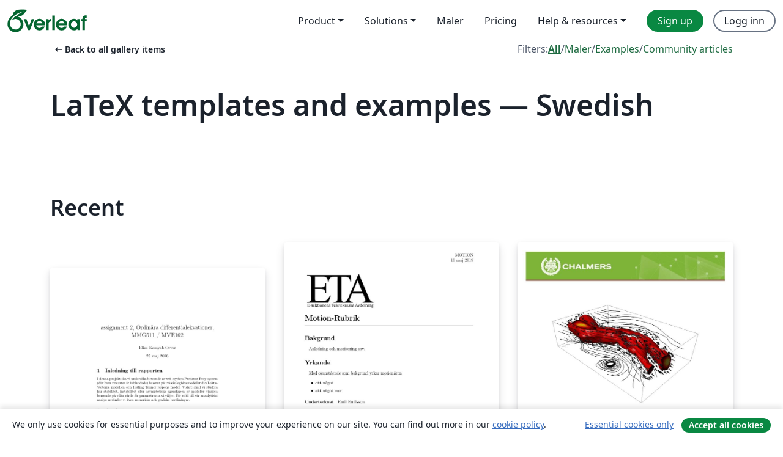

--- FILE ---
content_type: text/html; charset=utf-8
request_url: https://no.overleaf.com/gallery/tagged/swedish/page/2
body_size: 13892
content:
<!DOCTYPE html><html lang="no"><head><title translate="no">Gallery - Templates, Examples and Articles written in LaTeX - Overleaf, Online LaTeX-redigeringsprogram</title><meta name="twitter:title" content="Gallery - Templates, Examples and Articles written in LaTeX"><meta name="og:title" content="Gallery - Templates, Examples and Articles written in LaTeX"><meta name="description" content="Produce beautiful documents starting from our gallery of LaTeX templates for journals, conferences, theses, reports, CVs and much more."><meta itemprop="description" content="Produce beautiful documents starting from our gallery of LaTeX templates for journals, conferences, theses, reports, CVs and much more."><meta itemprop="image" content="https://cdn.overleaf.com/img/ol-brand/overleaf_og_logo.png"><meta name="image" content="https://cdn.overleaf.com/img/ol-brand/overleaf_og_logo.png"><meta itemprop="name" content="Overleaf, the Online LaTeX Editor"><meta name="twitter:card" content="summary"><meta name="twitter:site" content="@overleaf"><meta name="twitter:description" content="An online LaTeX editor that’s easy to use. No installation, real-time collaboration, version control, hundreds of LaTeX templates, and more."><meta name="twitter:image" content="https://cdn.overleaf.com/img/ol-brand/overleaf_og_logo.png"><meta property="fb:app_id" content="400474170024644"><meta property="og:description" content="An online LaTeX editor that’s easy to use. No installation, real-time collaboration, version control, hundreds of LaTeX templates, and more."><meta property="og:image" content="https://cdn.overleaf.com/img/ol-brand/overleaf_og_logo.png"><meta property="og:type" content="website"><meta name="viewport" content="width=device-width, initial-scale=1.0, user-scalable=yes"><link rel="icon" sizes="32x32" href="https://cdn.overleaf.com/favicon-32x32.png"><link rel="icon" sizes="16x16" href="https://cdn.overleaf.com/favicon-16x16.png"><link rel="icon" href="https://cdn.overleaf.com/favicon.svg" type="image/svg+xml"><link rel="apple-touch-icon" href="https://cdn.overleaf.com/apple-touch-icon.png"><link rel="mask-icon" href="https://cdn.overleaf.com/mask-favicon.svg" color="#046530"><link rel="canonical" href="https://no.overleaf.com/gallery/tagged/swedish/page/2"><link rel="manifest" href="https://cdn.overleaf.com/web.sitemanifest"><link rel="stylesheet" href="https://cdn.overleaf.com/stylesheets/main-style-e60ca8e7a5a537531624.css" id="main-stylesheet"><link rel="alternate" href="https://www.overleaf.com/gallery/tagged/swedish/page/2" hreflang="en"><link rel="alternate" href="https://cs.overleaf.com/gallery/tagged/swedish/page/2" hreflang="cs"><link rel="alternate" href="https://es.overleaf.com/gallery/tagged/swedish/page/2" hreflang="es"><link rel="alternate" href="https://pt.overleaf.com/gallery/tagged/swedish/page/2" hreflang="pt"><link rel="alternate" href="https://fr.overleaf.com/gallery/tagged/swedish/page/2" hreflang="fr"><link rel="alternate" href="https://de.overleaf.com/gallery/tagged/swedish/page/2" hreflang="de"><link rel="alternate" href="https://sv.overleaf.com/gallery/tagged/swedish/page/2" hreflang="sv"><link rel="alternate" href="https://tr.overleaf.com/gallery/tagged/swedish/page/2" hreflang="tr"><link rel="alternate" href="https://it.overleaf.com/gallery/tagged/swedish/page/2" hreflang="it"><link rel="alternate" href="https://cn.overleaf.com/gallery/tagged/swedish/page/2" hreflang="zh-CN"><link rel="alternate" href="https://no.overleaf.com/gallery/tagged/swedish/page/2" hreflang="no"><link rel="alternate" href="https://ru.overleaf.com/gallery/tagged/swedish/page/2" hreflang="ru"><link rel="alternate" href="https://da.overleaf.com/gallery/tagged/swedish/page/2" hreflang="da"><link rel="alternate" href="https://ko.overleaf.com/gallery/tagged/swedish/page/2" hreflang="ko"><link rel="alternate" href="https://ja.overleaf.com/gallery/tagged/swedish/page/2" hreflang="ja"><link rel="preload" href="https://cdn.overleaf.com/js/no-json-37fc122b083fb40ca077.js" as="script" nonce="SG0cJXBCZB7fWEiN1A2tkg=="><script type="text/javascript" nonce="SG0cJXBCZB7fWEiN1A2tkg==" id="ga-loader" data-ga-token="UA-112092690-1" data-ga-token-v4="G-RV4YBCCCWJ" data-cookie-domain=".overleaf.com" data-session-analytics-id="7c0e119a-3ccd-4ef7-9d1f-639f903587a0">var gaSettings = document.querySelector('#ga-loader').dataset;
var gaid = gaSettings.gaTokenV4;
var gaToken = gaSettings.gaToken;
var cookieDomain = gaSettings.cookieDomain;
var sessionAnalyticsId = gaSettings.sessionAnalyticsId;
if(gaid) {
    var additionalGaConfig = sessionAnalyticsId ? { 'user_id': sessionAnalyticsId } : {};
    window.dataLayer = window.dataLayer || [];
    function gtag(){
        dataLayer.push(arguments);
    }
    gtag('js', new Date());
    gtag('config', gaid, { 'anonymize_ip': true, ...additionalGaConfig });
}
if (gaToken) {
    window.ga = window.ga || function () {
        (window.ga.q = window.ga.q || []).push(arguments);
    }, window.ga.l = 1 * new Date();
}
var loadGA = window.olLoadGA = function() {
    if (gaid) {
        var s = document.createElement('script');
        s.setAttribute('async', 'async');
        s.setAttribute('src', 'https://www.googletagmanager.com/gtag/js?id=' + gaid);
        document.querySelector('head').append(s);
    } 
    if (gaToken) {
        (function(i,s,o,g,r,a,m){i['GoogleAnalyticsObject']=r;i[r]=i[r]||function(){
        (i[r].q=i[r].q||[]).push(arguments)},i[r].l=1*new Date();a=s.createElement(o),
        m=s.getElementsByTagName(o)[0];a.async=1;a.src=g;m.parentNode.insertBefore(a,m)
        })(window,document,'script','//www.google-analytics.com/analytics.js','ga');
        ga('create', gaToken, cookieDomain.replace(/^\./, ""));
        ga('set', 'anonymizeIp', true);
        if (sessionAnalyticsId) {
            ga('set', 'userId', sessionAnalyticsId);
        }
        ga('send', 'pageview');
    }
};
// Check if consent given (features/cookie-banner)
var oaCookie = document.cookie.split('; ').find(function(cookie) {
    return cookie.startsWith('oa=');
});
if(oaCookie) {
    var oaCookieValue = oaCookie.split('=')[1];
    if(oaCookieValue === '1') {
        loadGA();
    }
}
</script><meta name="ol-csrfToken" content="fZDufud1-eiT-peg50fh5W4KL-AaDtkHG7zA"><meta name="ol-baseAssetPath" content="https://cdn.overleaf.com/"><meta name="ol-mathJaxPath" content="/js/libs/mathjax-3.2.2/es5/tex-svg-full.js"><meta name="ol-dictionariesRoot" content="/js/dictionaries/0.0.3/"><meta name="ol-usersEmail" content=""><meta name="ol-ab" data-type="json" content="{}"><meta name="ol-user_id"><meta name="ol-i18n" data-type="json" content="{&quot;currentLangCode&quot;:&quot;no&quot;}"><meta name="ol-ExposedSettings" data-type="json" content="{&quot;isOverleaf&quot;:true,&quot;appName&quot;:&quot;Overleaf&quot;,&quot;adminEmail&quot;:&quot;support@overleaf.com&quot;,&quot;dropboxAppName&quot;:&quot;Overleaf&quot;,&quot;ieeeBrandId&quot;:15,&quot;hasAffiliationsFeature&quot;:true,&quot;hasSamlFeature&quot;:true,&quot;samlInitPath&quot;:&quot;/saml/ukamf/init&quot;,&quot;hasLinkUrlFeature&quot;:true,&quot;hasLinkedProjectFileFeature&quot;:true,&quot;hasLinkedProjectOutputFileFeature&quot;:true,&quot;siteUrl&quot;:&quot;https://www.overleaf.com&quot;,&quot;emailConfirmationDisabled&quot;:false,&quot;maxEntitiesPerProject&quot;:2000,&quot;maxUploadSize&quot;:52428800,&quot;projectUploadTimeout&quot;:120000,&quot;recaptchaSiteKey&quot;:&quot;6LebiTwUAAAAAMuPyjA4pDA4jxPxPe2K9_ndL74Q&quot;,&quot;recaptchaDisabled&quot;:{&quot;invite&quot;:true,&quot;login&quot;:false,&quot;passwordReset&quot;:false,&quot;register&quot;:false,&quot;addEmail&quot;:false},&quot;textExtensions&quot;:[&quot;tex&quot;,&quot;latex&quot;,&quot;sty&quot;,&quot;cls&quot;,&quot;bst&quot;,&quot;bib&quot;,&quot;bibtex&quot;,&quot;txt&quot;,&quot;tikz&quot;,&quot;mtx&quot;,&quot;rtex&quot;,&quot;md&quot;,&quot;asy&quot;,&quot;lbx&quot;,&quot;bbx&quot;,&quot;cbx&quot;,&quot;m&quot;,&quot;lco&quot;,&quot;dtx&quot;,&quot;ins&quot;,&quot;ist&quot;,&quot;def&quot;,&quot;clo&quot;,&quot;ldf&quot;,&quot;rmd&quot;,&quot;lua&quot;,&quot;gv&quot;,&quot;mf&quot;,&quot;yml&quot;,&quot;yaml&quot;,&quot;lhs&quot;,&quot;mk&quot;,&quot;xmpdata&quot;,&quot;cfg&quot;,&quot;rnw&quot;,&quot;ltx&quot;,&quot;inc&quot;],&quot;editableFilenames&quot;:[&quot;latexmkrc&quot;,&quot;.latexmkrc&quot;,&quot;makefile&quot;,&quot;gnumakefile&quot;],&quot;validRootDocExtensions&quot;:[&quot;tex&quot;,&quot;Rtex&quot;,&quot;ltx&quot;,&quot;Rnw&quot;],&quot;fileIgnorePattern&quot;:&quot;**/{{__MACOSX,.git,.texpadtmp,.R}{,/**},.!(latexmkrc),*.{dvi,aux,log,toc,out,pdfsync,synctex,synctex(busy),fdb_latexmk,fls,nlo,ind,glo,gls,glg,bbl,blg,doc,docx,gz,swp}}&quot;,&quot;sentryAllowedOriginRegex&quot;:&quot;^(https://[a-z]+\\\\.overleaf.com|https://cdn.overleaf.com|https://compiles.overleafusercontent.com)/&quot;,&quot;sentryDsn&quot;:&quot;https://4f0989f11cb54142a5c3d98b421b930a@app.getsentry.com/34706&quot;,&quot;sentryEnvironment&quot;:&quot;production&quot;,&quot;sentryRelease&quot;:&quot;58c5ff47c6053f03dcd54c88d06d022fcb78d626&quot;,&quot;hotjarId&quot;:&quot;5148484&quot;,&quot;hotjarVersion&quot;:&quot;6&quot;,&quot;enableSubscriptions&quot;:true,&quot;gaToken&quot;:&quot;UA-112092690-1&quot;,&quot;gaTokenV4&quot;:&quot;G-RV4YBCCCWJ&quot;,&quot;propensityId&quot;:&quot;propensity-001384&quot;,&quot;cookieDomain&quot;:&quot;.overleaf.com&quot;,&quot;templateLinks&quot;:[{&quot;name&quot;:&quot;Journal articles&quot;,&quot;url&quot;:&quot;/gallery/tagged/academic-journal&quot;,&quot;trackingKey&quot;:&quot;academic-journal&quot;},{&quot;name&quot;:&quot;Books&quot;,&quot;url&quot;:&quot;/gallery/tagged/book&quot;,&quot;trackingKey&quot;:&quot;book&quot;},{&quot;name&quot;:&quot;Formal letters&quot;,&quot;url&quot;:&quot;/gallery/tagged/formal-letter&quot;,&quot;trackingKey&quot;:&quot;formal-letter&quot;},{&quot;name&quot;:&quot;Assignments&quot;,&quot;url&quot;:&quot;/gallery/tagged/homework&quot;,&quot;trackingKey&quot;:&quot;homework-assignment&quot;},{&quot;name&quot;:&quot;Posters&quot;,&quot;url&quot;:&quot;/gallery/tagged/poster&quot;,&quot;trackingKey&quot;:&quot;poster&quot;},{&quot;name&quot;:&quot;Presentations&quot;,&quot;url&quot;:&quot;/gallery/tagged/presentation&quot;,&quot;trackingKey&quot;:&quot;presentation&quot;},{&quot;name&quot;:&quot;Reports&quot;,&quot;url&quot;:&quot;/gallery/tagged/report&quot;,&quot;trackingKey&quot;:&quot;lab-report&quot;},{&quot;name&quot;:&quot;CVs and résumés&quot;,&quot;url&quot;:&quot;/gallery/tagged/cv&quot;,&quot;trackingKey&quot;:&quot;cv&quot;},{&quot;name&quot;:&quot;Theses&quot;,&quot;url&quot;:&quot;/gallery/tagged/thesis&quot;,&quot;trackingKey&quot;:&quot;thesis&quot;},{&quot;name&quot;:&quot;view_all&quot;,&quot;url&quot;:&quot;/latex/templates&quot;,&quot;trackingKey&quot;:&quot;view-all&quot;}],&quot;labsEnabled&quot;:true,&quot;wikiEnabled&quot;:true,&quot;templatesEnabled&quot;:true,&quot;cioWriteKey&quot;:&quot;2530db5896ec00db632a&quot;,&quot;cioSiteId&quot;:&quot;6420c27bb72163938e7d&quot;,&quot;linkedInInsightsPartnerId&quot;:&quot;7472905&quot;}"><meta name="ol-splitTestVariants" data-type="json" content="{&quot;hotjar-marketing&quot;:&quot;default&quot;}"><meta name="ol-splitTestInfo" data-type="json" content="{&quot;hotjar-marketing&quot;:{&quot;phase&quot;:&quot;release&quot;,&quot;badgeInfo&quot;:{&quot;tooltipText&quot;:&quot;&quot;,&quot;url&quot;:&quot;&quot;}}}"><meta name="ol-algolia" data-type="json" content="{&quot;appId&quot;:&quot;SK53GL4JLY&quot;,&quot;apiKey&quot;:&quot;9ac63d917afab223adbd2cd09ad0eb17&quot;,&quot;indexes&quot;:{&quot;wiki&quot;:&quot;learn-wiki&quot;,&quot;gallery&quot;:&quot;gallery-production&quot;}}"><meta name="ol-isManagedAccount" data-type="boolean"><meta name="ol-shouldLoadHotjar" data-type="boolean"><meta name="ol-galleryTagName" data-type="string" content="swedish"></head><body class="website-redesign" data-theme="default"><a class="skip-to-content" href="#main-content">Skip to content</a><nav class="navbar navbar-default navbar-main navbar-expand-lg website-redesign-navbar" aria-label="Primary"><div class="container-fluid navbar-container"><div class="navbar-header"><a class="navbar-brand" href="/" aria-label="Overleaf"><div class="navbar-logo"></div></a></div><button class="navbar-toggler collapsed" id="navbar-toggle-btn" type="button" data-bs-toggle="collapse" data-bs-target="#navbar-main-collapse" aria-controls="navbar-main-collapse" aria-expanded="false" aria-label="Toggle Navigasjon"><span class="material-symbols" aria-hidden="true" translate="no">menu</span></button><div class="navbar-collapse collapse" id="navbar-main-collapse"><ul class="nav navbar-nav navbar-right ms-auto" role="menubar"><!-- loop over header_extras--><li class="dropdown subdued" role="none"><button class="dropdown-toggle" aria-haspopup="true" aria-expanded="false" data-bs-toggle="dropdown" role="menuitem" event-tracking="menu-expand" event-tracking-mb="true" event-tracking-trigger="click" event-segmentation="{&quot;item&quot;:&quot;product&quot;,&quot;location&quot;:&quot;top-menu&quot;}">Product</button><ul class="dropdown-menu dropdown-menu-end" role="menu"><li role="none"><a class="dropdown-item" role="menuitem" href="/about/features-overview" event-tracking="menu-click" event-tracking-mb="true" event-tracking-trigger="click" event-segmentation='{"item":"premium-features","location":"top-menu"}'>Funksjoner</a></li><li role="none"><a class="dropdown-item" role="menuitem" href="/about/ai-features" event-tracking="menu-click" event-tracking-mb="true" event-tracking-trigger="click" event-segmentation='{"item":"ai-features","location":"top-menu"}'>AI</a></li></ul></li><li class="dropdown subdued" role="none"><button class="dropdown-toggle" aria-haspopup="true" aria-expanded="false" data-bs-toggle="dropdown" role="menuitem" event-tracking="menu-expand" event-tracking-mb="true" event-tracking-trigger="click" event-segmentation="{&quot;item&quot;:&quot;solutions&quot;,&quot;location&quot;:&quot;top-menu&quot;}">Solutions</button><ul class="dropdown-menu dropdown-menu-end" role="menu"><li role="none"><a class="dropdown-item" role="menuitem" href="/for/enterprises" event-tracking="menu-click" event-tracking-mb="true" event-tracking-trigger="click" event-segmentation='{"item":"enterprises","location":"top-menu"}'>For business</a></li><li role="none"><a class="dropdown-item" role="menuitem" href="/for/universities" event-tracking="menu-click" event-tracking-mb="true" event-tracking-trigger="click" event-segmentation='{"item":"universities","location":"top-menu"}'>For universities</a></li><li role="none"><a class="dropdown-item" role="menuitem" href="/for/government" event-tracking="menu-click" event-tracking-mb="true" event-tracking-trigger="click" event-segmentation='{"item":"government","location":"top-menu"}'>For government</a></li><li role="none"><a class="dropdown-item" role="menuitem" href="/for/publishers" event-tracking="menu-click" event-tracking-mb="true" event-tracking-trigger="click" event-segmentation='{"item":"publishers","location":"top-menu"}'>For publishers</a></li><li role="none"><a class="dropdown-item" role="menuitem" href="/about/customer-stories" event-tracking="menu-click" event-tracking-mb="true" event-tracking-trigger="click" event-segmentation='{"item":"customer-stories","location":"top-menu"}'>Customer stories</a></li></ul></li><li class="subdued" role="none"><a class="nav-link subdued" role="menuitem" href="/latex/templates" event-tracking="menu-click" event-tracking-mb="true" event-tracking-trigger="click" event-segmentation='{"item":"templates","location":"top-menu"}'>Maler</a></li><li class="subdued" role="none"><a class="nav-link subdued" role="menuitem" href="/user/subscription/plans" event-tracking="menu-click" event-tracking-mb="true" event-tracking-trigger="click" event-segmentation='{"item":"pricing","location":"top-menu"}'>Pricing</a></li><li class="dropdown subdued nav-item-help" role="none"><button class="dropdown-toggle" aria-haspopup="true" aria-expanded="false" data-bs-toggle="dropdown" role="menuitem" event-tracking="menu-expand" event-tracking-mb="true" event-tracking-trigger="click" event-segmentation="{&quot;item&quot;:&quot;help-and-resources&quot;,&quot;location&quot;:&quot;top-menu&quot;}">Help & resources</button><ul class="dropdown-menu dropdown-menu-end" role="menu"><li role="none"><a class="dropdown-item" role="menuitem" href="/learn" event-tracking="menu-click" event-tracking-mb="true" event-tracking-trigger="click" event-segmentation='{"item":"learn","location":"top-menu"}'>Dokumentasjon</a></li><li role="none"><a class="dropdown-item" role="menuitem" href="/for/community/resources" event-tracking="menu-click" event-tracking-mb="true" event-tracking-trigger="click" event-segmentation='{"item":"help-guides","location":"top-menu"}'>Help guides</a></li><li role="none"><a class="dropdown-item" role="menuitem" href="/about/why-latex" event-tracking="menu-click" event-tracking-mb="true" event-tracking-trigger="click" event-segmentation='{"item":"why-latex","location":"top-menu"}'>Why LaTeX?</a></li><li role="none"><a class="dropdown-item" role="menuitem" href="/blog" event-tracking="menu-click" event-tracking-mb="true" event-tracking-trigger="click" event-segmentation='{"item":"blog","location":"top-menu"}'>Blogg</a></li><li role="none"><a class="dropdown-item" role="menuitem" data-ol-open-contact-form-modal="contact-us" data-bs-target="#contactUsModal" href data-bs-toggle="modal" event-tracking="menu-click" event-tracking-mb="true" event-tracking-trigger="click" event-segmentation='{"item":"contact","location":"top-menu"}'><span>Kontakt oss</span></a></li></ul></li><!-- logged out--><!-- register link--><li class="primary" role="none"><a class="nav-link" role="menuitem" href="/register" event-tracking="menu-click" event-tracking-action="clicked" event-tracking-trigger="click" event-tracking-mb="true" event-segmentation='{"page":"/gallery/tagged/swedish/page/2","item":"register","location":"top-menu"}'>Sign up</a></li><!-- login link--><li role="none"><a class="nav-link" role="menuitem" href="/login" event-tracking="menu-click" event-tracking-action="clicked" event-tracking-trigger="click" event-tracking-mb="true" event-segmentation='{"page":"/gallery/tagged/swedish/page/2","item":"login","location":"top-menu"}'>Logg inn</a></li><!-- projects link and account menu--></ul></div></div></nav><main class="gallery gallery-tagged content content-page" id="main-content"><div class="container"><div class="tagged-header-container"><div class="row"><div class="col-xl-6 col-lg-5"><a class="previous-page-link" href="/gallery"><span class="material-symbols material-symbols-rounded" aria-hidden="true" translate="no">arrow_left_alt</span>Back to all gallery items</a></div><div class="col-xl-6 col-lg-7"><div class="gallery-filters"><span>Filters:</span><a class="active" href="/gallery/tagged/swedish">All</a><span aria-hidden="true">/</span><a href="/latex/templates/tagged/swedish">Maler</a><span aria-hidden="true">/</span><a href="/latex/examples/tagged/swedish">Examples</a><span aria-hidden="true">/</span><a href="/articles/tagged/swedish">Community articles</a></div></div><div class="col-md-12"><h1 class="gallery-title">LaTeX templates and examples — Swedish</h1></div></div><div class="row"><div class="col-lg-8"><p class="gallery-summary"></p></div></div></div><div class="row recent-docs"><div class="col-md-12"><h2>Recent</h2></div></div><div class="row gallery-container"><div class="gallery-thumbnail col-12 col-md-6 col-lg-4"><a href="/articles/assignment-2-ordinara-differentialekvationer-mmg511-slash-mve162/hpsvkgdhdgzs" event-tracking-mb="true" event-tracking="gallery-list-item-click" event-tracking-trigger="click" event-segmentation="{&quot;template&quot;:&quot;/articles/assignment-2-ordinara-differentialekvationer-mmg511-slash-mve162/hpsvkgdhdgzs&quot;,&quot;featuredList&quot;:false,&quot;urlSlug&quot;:&quot;assignment-2-ordinara-differentialekvationer-mmg511-slash-mve162&quot;,&quot;type&quot;:&quot;article&quot;}"><div class="thumbnail"><img src="https://writelatex.s3.amazonaws.com/published_ver/5928.jpeg?X-Amz-Expires=14400&amp;X-Amz-Date=20260126T134236Z&amp;X-Amz-Algorithm=AWS4-HMAC-SHA256&amp;X-Amz-Credential=AKIAWJBOALPNFPV7PVH5/20260126/us-east-1/s3/aws4_request&amp;X-Amz-SignedHeaders=host&amp;X-Amz-Signature=07977252a493e17058841bb4f04a3fdf781745a8bd30aebd32cbae11492f516b" alt="assignment 2, Ordinära differentialekvationer, MMG511 / MVE162"></div><span class="gallery-list-item-title"><span class="caption-title">assignment 2, Ordinära differentialekvationer, MMG511 / MVE162</span><span class="badge-container"></span></span></a><div class="caption"><p class="caption-description">Göteborg universitet / Chalmers</p><div class="author-name"><div>Elias Kamyab Orvar</div></div></div></div><div class="gallery-thumbnail col-12 col-md-6 col-lg-4"><a href="/latex/templates/eta-motionsmall/tcxcvjyywvxw" event-tracking-mb="true" event-tracking="gallery-list-item-click" event-tracking-trigger="click" event-segmentation="{&quot;template&quot;:&quot;/latex/templates/eta-motionsmall/tcxcvjyywvxw&quot;,&quot;featuredList&quot;:false,&quot;urlSlug&quot;:&quot;eta-motionsmall&quot;,&quot;type&quot;:&quot;template&quot;}"><div class="thumbnail"><img src="https://writelatex.s3.amazonaws.com/published_ver/10050.jpeg?X-Amz-Expires=14400&amp;X-Amz-Date=20260126T134236Z&amp;X-Amz-Algorithm=AWS4-HMAC-SHA256&amp;X-Amz-Credential=AKIAWJBOALPNFPV7PVH5/20260126/us-east-1/s3/aws4_request&amp;X-Amz-SignedHeaders=host&amp;X-Amz-Signature=3466128148fc26e8f257ef6b94aac7ac4b4621bf8b85a3578d1e5749e6711748" alt="ETA-Motionsmall"></div><span class="gallery-list-item-title"><span class="caption-title">ETA-Motionsmall</span><span class="badge-container"></span></span></a><div class="caption"><p class="caption-description">En mall för motioner och propositioner till ETAs föreningsmöten.

A template for propositions to ETA society meetings.

(Basque version coming soon.)</p><div class="author-name"><div>Erik Almbratt</div></div></div></div><div class="gallery-thumbnail col-12 col-md-6 col-lg-4"><a href="/latex/templates/chalmers-tekniska-hogskola-examensarbete-mall-2023-svenska/wpfxmmptrdsk" event-tracking-mb="true" event-tracking="gallery-list-item-click" event-tracking-trigger="click" event-segmentation="{&quot;template&quot;:&quot;/latex/templates/chalmers-tekniska-hogskola-examensarbete-mall-2023-svenska/wpfxmmptrdsk&quot;,&quot;featuredList&quot;:false,&quot;urlSlug&quot;:&quot;chalmers-tekniska-hogskola-examensarbete-mall-2023-svenska&quot;,&quot;type&quot;:&quot;template&quot;}"><div class="thumbnail"><img src="https://writelatex.s3.amazonaws.com/published_ver/28146.jpeg?X-Amz-Expires=14400&amp;X-Amz-Date=20260126T134236Z&amp;X-Amz-Algorithm=AWS4-HMAC-SHA256&amp;X-Amz-Credential=AKIAWJBOALPNFPV7PVH5/20260126/us-east-1/s3/aws4_request&amp;X-Amz-SignedHeaders=host&amp;X-Amz-Signature=e41bb675371ad7aa73c47fbe409f8d5d0c91be637b46a6a254f750d07bf08f42" alt="Chalmers Tekniska Högskola: Examensarbete Mall 2023 Svenska"></div><span class="gallery-list-item-title"><span class="caption-title">Chalmers Tekniska Högskola: Examensarbete Mall 2023 Svenska</span><span class="badge-container"></span></span></a><div class="caption"><p class="caption-description">A template adapted for works written in swedish.
En modifierad och översatt version av följande mall: https://www.overleaf.com/latex/templates/chalmers-university-of-technology-master-thesis-template-2021/bvnmctrysxzj

Den här LaTeX-mallen är anpassad efter HI-exjobb skrivna på Chalmers Tekniska Högskola. I den finns omslagssidorna, titelsidan, tryckortssidan samt ett exempel på strukturen av det övriga innehållet.

Mallen kan enkelt ändras så att omslagen använder de färger som gäller för exjobb på Master-nivå. Det är även enkelt att justera mallen till att använda den kombinerade loggan för Chalmers och Göteborgs Universitet, vilket är lämpligt för de exjobb som görs på en delad institution, såsom CSE. Den grafik som används för omslagen på kandidatarbeten finns inte redan i mallen, men kan gå att lägga in för hand. Mer information om mallens struktur och inställningar finns att hitta i de två readme-filerna.

Det finns också en motsvarande engelsk mall.</p><div class="author-name"><div>Fredrik Albers, Kyriaki Antoniadou-Plytaria, Magnus Gustaver, David Frisk</div></div></div></div><div class="gallery-thumbnail col-12 col-md-6 col-lg-4"><a href="/latex/templates/mall-labrapport/ffdxcfbchxqn" event-tracking-mb="true" event-tracking="gallery-list-item-click" event-tracking-trigger="click" event-segmentation="{&quot;template&quot;:&quot;/latex/templates/mall-labrapport/ffdxcfbchxqn&quot;,&quot;featuredList&quot;:false,&quot;urlSlug&quot;:&quot;mall-labrapport&quot;,&quot;type&quot;:&quot;template&quot;}"><div class="thumbnail"><img src="https://writelatex.s3.amazonaws.com/published_ver/6856.jpeg?X-Amz-Expires=14400&amp;X-Amz-Date=20260126T134236Z&amp;X-Amz-Algorithm=AWS4-HMAC-SHA256&amp;X-Amz-Credential=AKIAWJBOALPNFPV7PVH5/20260126/us-east-1/s3/aws4_request&amp;X-Amz-SignedHeaders=host&amp;X-Amz-Signature=75e7a4cf12a9561f94664f1ce8089545b67340c4433c2d587b93533df8068f3d" alt="Mall: Labrapport"></div><span class="gallery-list-item-title"><span class="caption-title">Mall: Labrapport</span><span class="badge-container"></span></span></a><div class="caption"><p class="caption-description">Template for labreport</p><div class="author-name"><div>Tomas</div></div></div></div><div class="gallery-thumbnail col-12 col-md-6 col-lg-4"><a href="/latex/templates/assignment-1-2016-ordinara-differentialekvationer-mmg511-slash-mve162/vyjdthgzbhct" event-tracking-mb="true" event-tracking="gallery-list-item-click" event-tracking-trigger="click" event-segmentation="{&quot;template&quot;:&quot;/latex/templates/assignment-1-2016-ordinara-differentialekvationer-mmg511-slash-mve162/vyjdthgzbhct&quot;,&quot;featuredList&quot;:false,&quot;urlSlug&quot;:&quot;assignment-1-2016-ordinara-differentialekvationer-mmg511-slash-mve162&quot;,&quot;type&quot;:&quot;template&quot;}"><div class="thumbnail"><img src="https://writelatex.s3.amazonaws.com/published_ver/6415.jpeg?X-Amz-Expires=14400&amp;X-Amz-Date=20260126T134236Z&amp;X-Amz-Algorithm=AWS4-HMAC-SHA256&amp;X-Amz-Credential=AKIAWJBOALPNFPV7PVH5/20260126/us-east-1/s3/aws4_request&amp;X-Amz-SignedHeaders=host&amp;X-Amz-Signature=2f8d4baba2221e25430f239d6d5d27c3fa0753d9ff21ca9eef11d4ebf49782ef" alt="assignment 1 2016, Ordinära differentialekvationer, MMG511 / MVE162"></div><span class="gallery-list-item-title"><span class="caption-title">assignment 1 2016, Ordinära differentialekvationer, MMG511 / MVE162</span><span class="badge-container"></span></span></a><div class="caption"><p class="caption-description">Chalmers, Göteborg universitet</p><div class="author-name"><div>Elias Kamyab</div></div></div></div><div class="gallery-thumbnail col-12 col-md-6 col-lg-4"><a href="/latex/examples/provmall/gwnxpxknjpdq" event-tracking-mb="true" event-tracking="gallery-list-item-click" event-tracking-trigger="click" event-segmentation="{&quot;template&quot;:&quot;/latex/examples/provmall/gwnxpxknjpdq&quot;,&quot;featuredList&quot;:false,&quot;urlSlug&quot;:&quot;provmall&quot;,&quot;type&quot;:&quot;example&quot;}"><div class="thumbnail"><img src="https://writelatex.s3.amazonaws.com/published_ver/2555.jpeg?X-Amz-Expires=14400&amp;X-Amz-Date=20260126T134236Z&amp;X-Amz-Algorithm=AWS4-HMAC-SHA256&amp;X-Amz-Credential=AKIAWJBOALPNFPV7PVH5/20260126/us-east-1/s3/aws4_request&amp;X-Amz-SignedHeaders=host&amp;X-Amz-Signature=93114847984aabfff13cfb1a724b098aa28a0db93700994a6d6a63dfbe87897d" alt="Provmall"></div><span class="gallery-list-item-title"><span class="caption-title">Provmall</span><span class="badge-container"></span></span></a><div class="caption"><p class="caption-description">Provmall</p><div class="author-name"><div>Mattias Andersson</div></div></div></div><div class="gallery-thumbnail col-12 col-md-6 col-lg-4"><a href="/latex/templates/simple-template-for-uppsala-students/bryvtgdgbtcb" event-tracking-mb="true" event-tracking="gallery-list-item-click" event-tracking-trigger="click" event-segmentation="{&quot;template&quot;:&quot;/latex/templates/simple-template-for-uppsala-students/bryvtgdgbtcb&quot;,&quot;featuredList&quot;:false,&quot;urlSlug&quot;:&quot;simple-template-for-uppsala-students&quot;,&quot;type&quot;:&quot;template&quot;}"><div class="thumbnail"><img src="https://writelatex.s3.amazonaws.com/published_ver/1854.jpeg?X-Amz-Expires=14400&amp;X-Amz-Date=20260126T134236Z&amp;X-Amz-Algorithm=AWS4-HMAC-SHA256&amp;X-Amz-Credential=AKIAWJBOALPNFPV7PVH5/20260126/us-east-1/s3/aws4_request&amp;X-Amz-SignedHeaders=host&amp;X-Amz-Signature=3b06466537995408aad604558ab22e18140460a3c0ce58516a8427e2881a12d1" alt="Simple template for Uppsala students"></div><span class="gallery-list-item-title"><span class="caption-title">Simple template for Uppsala students</span><span class="badge-container"></span></span></a><div class="caption"><p class="caption-description">A simple template in  swedish for my fellow Uppsala students to use, with the uni logo in the top left corner. Cheers!</p><div class="author-name"><div>Bulb</div></div></div></div><div class="gallery-thumbnail col-12 col-md-6 col-lg-4"><a href="/latex/templates/uppsatsframsida-for-sodertorns-hogskola/pvytwvwjjtfx" event-tracking-mb="true" event-tracking="gallery-list-item-click" event-tracking-trigger="click" event-segmentation="{&quot;template&quot;:&quot;/latex/templates/uppsatsframsida-for-sodertorns-hogskola/pvytwvwjjtfx&quot;,&quot;featuredList&quot;:false,&quot;urlSlug&quot;:&quot;uppsatsframsida-for-sodertorns-hogskola&quot;,&quot;type&quot;:&quot;template&quot;}"><div class="thumbnail"><img src="https://writelatex.s3.amazonaws.com/published_ver/1103.jpeg?X-Amz-Expires=14400&amp;X-Amz-Date=20260126T134236Z&amp;X-Amz-Algorithm=AWS4-HMAC-SHA256&amp;X-Amz-Credential=AKIAWJBOALPNFPV7PVH5/20260126/us-east-1/s3/aws4_request&amp;X-Amz-SignedHeaders=host&amp;X-Amz-Signature=ddcbc8389cc4ee5cf1ccbe8b395eb7a14d5c3d4a50f0095d77c9775da4bb6f2b" alt="Uppsatsframsida för Södertörns högskola"></div><span class="gallery-list-item-title"><span class="caption-title">Uppsatsframsida för Södertörns högskola</span><span class="badge-container"></span></span></a><div class="caption"><p class="caption-description">Uppsatsframsida enligt Södertörns högskolas mall (tillgänglig som .doc på http://www.sh.se/p3/ext/content.nsf/aget?openagent&amp;amp;key=publicera_i_diva_1303131888035#!/p3/ext/content.nsf/aget?openagent&amp;amp;key=mallar_1370425508685).

[Template for bachelor's thesis frontpage of Södertörn University]</p><div class="author-name"><div>Aymann Ahmed</div></div></div></div><div class="gallery-thumbnail col-12 col-md-6 col-lg-4"><a href="/latex/templates/rapportmall-ida-liu-linkopings-universitet/yzztbswrqpyp" event-tracking-mb="true" event-tracking="gallery-list-item-click" event-tracking-trigger="click" event-segmentation="{&quot;template&quot;:&quot;/latex/templates/rapportmall-ida-liu-linkopings-universitet/yzztbswrqpyp&quot;,&quot;featuredList&quot;:false,&quot;urlSlug&quot;:&quot;rapportmall-ida-liu-linkopings-universitet&quot;,&quot;type&quot;:&quot;template&quot;}"><div class="thumbnail"><img src="https://writelatex.s3.amazonaws.com/published_ver/9812.jpeg?X-Amz-Expires=14400&amp;X-Amz-Date=20260126T134236Z&amp;X-Amz-Algorithm=AWS4-HMAC-SHA256&amp;X-Amz-Credential=AKIAWJBOALPNFPV7PVH5/20260126/us-east-1/s3/aws4_request&amp;X-Amz-SignedHeaders=host&amp;X-Amz-Signature=ad4dabfc6c372fdd588d379d3057828c0387befa0b04ab7958dc3ae1289d8886" alt="Rapportmall IDA LiU Linköpings universitet"></div><span class="gallery-list-item-title"><span class="caption-title">Rapportmall IDA LiU Linköpings universitet</span><span class="badge-container"></span></span></a><div class="caption"><p class="caption-description">This is a template for project works at IDA in Linköping University. Simple and plain, but it works.</p><div class="author-name"><div>Ping Yan</div></div></div></div></div><nav role="navigation" aria-label="Pagination Navigation"><ul class="pagination"><li><a aria-label="Go to first page" href="/gallery/tagged/swedish"><span aria-hidden="true">&lt;&lt;</span>
First</a></li><li><a aria-label="Go to previous page" href="/gallery/tagged/swedish/page/1" rel="prev"><span aria-hidden="true">&lt;</span>
Prev</a></li><li><a aria-label="Go to page 1" href="/gallery/tagged/swedish/page/1">1</a></li><li class="active"><span aria-label="Current Page, Page 2" aria-current="true">2</span></li><li><a aria-label="Go to page 3" href="/gallery/tagged/swedish/page/3">3</a></li><li><a aria-label="Go to page 4" href="/gallery/tagged/swedish/page/4">4</a></li><li><a aria-label="Go to next page" href="/gallery/tagged/swedish/page/3" rel="next">Next
<span aria-hidden="true">&gt;</span></a></li><li><a aria-label="Go to last page" href="/gallery/tagged/swedish/page/4">Last
<span aria-hidden="true">&gt;&gt;</span></a></li></ul></nav><div class="row related-tags-header"><div class="col"><h2>Related Tags</h2></div></div><div class="row"><div class="col"><ul class="related-tags badge-link-list" id="related-tags"><li><a class="badge-link badge-link-light col-auto" href="/gallery/tagged/international-languages"><span class="badge text-dark bg-light"><span class="badge-content" data-bs-title="International Languages" data-badge-tooltip data-bs-placement="bottom">International Languages</span></span></a></li><li><a class="badge-link badge-link-light col-auto" href="/gallery/tagged/math"><span class="badge text-dark bg-light"><span class="badge-content" data-bs-title="Math" data-badge-tooltip data-bs-placement="bottom">Math</span></span></a></li><li><a class="badge-link badge-link-light col-auto" href="/gallery/tagged/university"><span class="badge text-dark bg-light"><span class="badge-content" data-bs-title="University" data-badge-tooltip data-bs-placement="bottom">University</span></span></a></li><li><a class="badge-link badge-link-light col-auto" href="/gallery/tagged/exam"><span class="badge text-dark bg-light"><span class="badge-content" data-bs-title="Exam" data-badge-tooltip data-bs-placement="bottom">Exam</span></span></a></li><li><a class="badge-link badge-link-light col-auto" href="/gallery/tagged/cv"><span class="badge text-dark bg-light"><span class="badge-content" data-bs-title="CVs and résumés" data-badge-tooltip data-bs-placement="bottom">CVs and résumés</span></span></a></li><li><a class="badge-link badge-link-light col-auto" href="/gallery/tagged/formal-letter"><span class="badge text-dark bg-light"><span class="badge-content" data-bs-title="Formal letters" data-badge-tooltip data-bs-placement="bottom">Formal letters</span></span></a></li><li><a class="badge-link badge-link-light col-auto" href="/gallery/tagged/homework"><span class="badge text-dark bg-light"><span class="badge-content" data-bs-title="Assignments" data-badge-tooltip data-bs-placement="bottom">Assignments</span></span></a></li><li><a class="badge-link badge-link-light col-auto" href="/gallery/tagged/xelatex"><span class="badge text-dark bg-light"><span class="badge-content" data-bs-title="XeLaTeX" data-badge-tooltip data-bs-placement="bottom">XeLaTeX</span></span></a></li><li><a class="badge-link badge-link-light col-auto" href="/gallery/tagged/thesis"><span class="badge text-dark bg-light"><span class="badge-content" data-bs-title="Theses" data-badge-tooltip data-bs-placement="bottom">Theses</span></span></a></li><li><a class="badge-link badge-link-light col-auto" href="/gallery/tagged/report"><span class="badge text-dark bg-light"><span class="badge-content" data-bs-title="Reports" data-badge-tooltip data-bs-placement="bottom">Reports</span></span></a></li><li><a class="badge-link badge-link-light col-auto" href="/gallery/tagged/chemistry"><span class="badge text-dark bg-light"><span class="badge-content" data-bs-title="Chemistry" data-badge-tooltip data-bs-placement="bottom">Chemistry</span></span></a></li><li><a class="badge-link badge-link-light col-auto" href="/gallery/tagged/uppsala"><span class="badge text-dark bg-light"><span class="badge-content" data-bs-title="Uppsala University" data-badge-tooltip data-bs-placement="bottom">Uppsala University</span></span></a></li><li><a class="badge-link badge-link-light col-auto" href="/gallery/tagged/meeting-minutes"><span class="badge text-dark bg-light"><span class="badge-content" data-bs-title="Meeting Minutes" data-badge-tooltip data-bs-placement="bottom">Meeting Minutes</span></span></a></li><li><a class="badge-link badge-link-light col-auto" href="/gallery/tagged/kth"><span class="badge text-dark bg-light"><span class="badge-content" data-bs-title="KTH Royal Institute of Technology" data-badge-tooltip data-bs-placement="bottom">KTH Royal Institute of Technology</span></span></a></li><li><a class="badge-link badge-link-light col-auto" href="/gallery/tagged/lund"><span class="badge text-dark bg-light"><span class="badge-content" data-bs-title="Lund University" data-badge-tooltip data-bs-placement="bottom">Lund University</span></span></a></li><li><a class="badge-link badge-link-light col-auto" href="/gallery/tagged/liu"><span class="badge text-dark bg-light"><span class="badge-content" data-bs-title="Linköpings Universitet" data-badge-tooltip data-bs-placement="bottom">Linköpings Universitet</span></span></a></li><li><a class="badge-link badge-link-light col-auto" href="/gallery/tagged/ltu"><span class="badge text-dark bg-light"><span class="badge-content" data-bs-title="Luleå University of Technology" data-badge-tooltip data-bs-placement="bottom">Luleå University of Technology</span></span></a></li><li><a class="badge-link badge-link-light col-auto" href="/gallery/tagged/chalmers"><span class="badge text-dark bg-light"><span class="badge-content" data-bs-title="Chalmers University of Technology" data-badge-tooltip data-bs-placement="bottom">Chalmers University of Technology</span></span></a></li><li><a class="badge-link badge-link-light col-auto" href="/gallery/tagged/memo"><span class="badge text-dark bg-light"><span class="badge-content" data-bs-title="Memo" data-badge-tooltip data-bs-placement="bottom">Memo</span></span></a></li><li><a class="badge-link badge-link-light col-auto" href="/gallery/tagged/miun"><span class="badge text-dark bg-light"><span class="badge-content" data-bs-title="Mid Sweden University" data-badge-tooltip data-bs-placement="bottom">Mid Sweden University</span></span></a></li><li><a class="badge-link badge-link-light col-auto" href="/gallery/tagged/mdh"><span class="badge text-dark bg-light"><span class="badge-content" data-bs-title="Mälardalen University" data-badge-tooltip data-bs-placement="bottom">Mälardalen University</span></span></a></li></ul></div></div><div class="row show-more-tags d-none" id="more-tags-container"><div class="col-auto"><button class="btn btn-sm btn-secondary" id="more-tags" aria-controls="related-tags">Show more</button></div></div><div class="row"><div class="col-12"><div class="begin-now-card"><div class="card card-pattern"><div class="card-body"><p class="dm-mono"><span class="font-size-display-xs"><span class="text-purple-bright">\begin</span><wbr><span class="text-green-bright">{</span><span>now</span><span class="text-green-bright">}</span></span></p><p>Discover why over 25 million people worldwide trust Overleaf with their work.</p><p class="card-links"><a class="btn btn-primary card-link" href="/register">Sign up for free</a><a class="btn card-link btn-secondary" href="/user/subscription/plans">Explore all plans</a></p></div></div></div></div></div></div></main><footer class="fat-footer hidden-print website-redesign-fat-footer"><div class="fat-footer-container"><div class="fat-footer-sections"><div class="footer-section" id="footer-brand"><a class="footer-brand" href="/" aria-label="Overleaf"></a></div><div class="footer-section"><h2 class="footer-section-heading">Om</h2><ul class="list-unstyled"><li><a href="/about">About us</a></li><li><a href="https://digitalscience.pinpointhq.com/">Careers</a></li><li><a href="/blog">Blogg</a></li></ul></div><div class="footer-section"><h2 class="footer-section-heading">Solutions</h2><ul class="list-unstyled"><li><a href="/for/enterprises">For business</a></li><li><a href="/for/universities">For universities</a></li><li><a href="/for/government">For government</a></li><li><a href="/for/publishers">For publishers</a></li><li><a href="/about/customer-stories">Customer stories</a></li></ul></div><div class="footer-section"><h2 class="footer-section-heading">Learn</h2><ul class="list-unstyled"><li><a href="/learn/latex/Learn_LaTeX_in_30_minutes">Learn LaTeX in 30 minutes</a></li><li><a href="/latex/templates">Maler</a></li><li><a href="/events/webinars">Webinars</a></li><li><a href="/learn/latex/Tutorials">Tutorials</a></li><li><a href="/learn/latex/Inserting_Images">How to insert images</a></li><li><a href="/learn/latex/Tables">How to create tables</a></li></ul></div><div class="footer-section"><h2 class="footer-section-heading">Pricing</h2><ul class="list-unstyled"><li><a href="/user/subscription/plans?itm_referrer=footer-for-indv">For individuals</a></li><li><a href="/user/subscription/plans?plan=group&amp;itm_referrer=footer-for-groups">For groups and organizations</a></li><li><a href="/user/subscription/plans?itm_referrer=footer-for-students#student-annual">For students</a></li></ul></div><div class="footer-section"><h2 class="footer-section-heading">Get involved</h2><ul class="list-unstyled"><li><a href="https://forms.gle/67PSpN1bLnjGCmPQ9">Let us know what you think</a></li></ul></div><div class="footer-section"><h2 class="footer-section-heading">Hjelp</h2><ul class="list-unstyled"><li><a href="/learn">Dokumentasjon </a></li><li><a href="/contact">Contact us </a></li><li><a href="https://status.overleaf.com/">Website status</a></li></ul></div></div><div class="fat-footer-base"><div class="fat-footer-base-section fat-footer-base-meta"><div class="fat-footer-base-item"><div class="fat-footer-base-copyright">© 2026 Overleaf</div><a href="/legal">Privacy and Terms</a><a href="https://www.digital-science.com/security-certifications/">Compliance</a></div><ul class="fat-footer-base-item list-unstyled fat-footer-base-language"><li class="dropdown dropup subdued language-picker" dropdown><button class="btn btn-link btn-inline-link" id="language-picker-toggle" dropdown-toggle data-ol-lang-selector-tooltip data-bs-toggle="dropdown" aria-haspopup="true" aria-expanded="false" aria-label="Select Språk" tooltip="Språk" title="Språk"><span class="material-symbols" aria-hidden="true" translate="no">translate</span>&nbsp;<span class="language-picker-text">Norsk</span></button><ul class="dropdown-menu dropdown-menu-sm-width" role="menu" aria-labelledby="language-picker-toggle"><li class="dropdown-header">Språk</li><li class="lng-option"><a class="menu-indent dropdown-item" href="https://www.overleaf.com/gallery/tagged/swedish/page/2" role="menuitem" aria-selected="false">English</a></li><li class="lng-option"><a class="menu-indent dropdown-item" href="https://cs.overleaf.com/gallery/tagged/swedish/page/2" role="menuitem" aria-selected="false">Čeština</a></li><li class="lng-option"><a class="menu-indent dropdown-item" href="https://es.overleaf.com/gallery/tagged/swedish/page/2" role="menuitem" aria-selected="false">Español</a></li><li class="lng-option"><a class="menu-indent dropdown-item" href="https://pt.overleaf.com/gallery/tagged/swedish/page/2" role="menuitem" aria-selected="false">Português</a></li><li class="lng-option"><a class="menu-indent dropdown-item" href="https://fr.overleaf.com/gallery/tagged/swedish/page/2" role="menuitem" aria-selected="false">Français</a></li><li class="lng-option"><a class="menu-indent dropdown-item" href="https://de.overleaf.com/gallery/tagged/swedish/page/2" role="menuitem" aria-selected="false">Deutsch</a></li><li class="lng-option"><a class="menu-indent dropdown-item" href="https://sv.overleaf.com/gallery/tagged/swedish/page/2" role="menuitem" aria-selected="false">Svenska</a></li><li class="lng-option"><a class="menu-indent dropdown-item" href="https://tr.overleaf.com/gallery/tagged/swedish/page/2" role="menuitem" aria-selected="false">Türkçe</a></li><li class="lng-option"><a class="menu-indent dropdown-item" href="https://it.overleaf.com/gallery/tagged/swedish/page/2" role="menuitem" aria-selected="false">Italiano</a></li><li class="lng-option"><a class="menu-indent dropdown-item" href="https://cn.overleaf.com/gallery/tagged/swedish/page/2" role="menuitem" aria-selected="false">简体中文</a></li><li class="lng-option"><a class="menu-indent dropdown-item active" href="https://no.overleaf.com/gallery/tagged/swedish/page/2" role="menuitem" aria-selected="true">Norsk<span class="material-symbols dropdown-item-trailing-icon" aria-hidden="true" translate="no">check</span></a></li><li class="lng-option"><a class="menu-indent dropdown-item" href="https://ru.overleaf.com/gallery/tagged/swedish/page/2" role="menuitem" aria-selected="false">Русский</a></li><li class="lng-option"><a class="menu-indent dropdown-item" href="https://da.overleaf.com/gallery/tagged/swedish/page/2" role="menuitem" aria-selected="false">Dansk</a></li><li class="lng-option"><a class="menu-indent dropdown-item" href="https://ko.overleaf.com/gallery/tagged/swedish/page/2" role="menuitem" aria-selected="false">한국어</a></li><li class="lng-option"><a class="menu-indent dropdown-item" href="https://ja.overleaf.com/gallery/tagged/swedish/page/2" role="menuitem" aria-selected="false">日本語</a></li></ul></li></ul></div><div class="fat-footer-base-section fat-footer-base-social"><div class="fat-footer-base-item"><a class="fat-footer-social x-logo" href="https://x.com/overleaf"><svg xmlns="http://www.w3.org/2000/svg" viewBox="0 0 1200 1227" height="25"><path d="M714.163 519.284L1160.89 0H1055.03L667.137 450.887L357.328 0H0L468.492 681.821L0 1226.37H105.866L515.491 750.218L842.672 1226.37H1200L714.137 519.284H714.163ZM569.165 687.828L521.697 619.934L144.011 79.6944H306.615L611.412 515.685L658.88 583.579L1055.08 1150.3H892.476L569.165 687.854V687.828Z"></path></svg><span class="visually-hidden">Overleaf on X</span></a><a class="fat-footer-social facebook-logo" href="https://www.facebook.com/overleaf.editor"><svg xmlns="http://www.w3.org/2000/svg" viewBox="0 0 666.66668 666.66717" height="25"><defs><clipPath id="a" clipPathUnits="userSpaceOnUse"><path d="M0 700h700V0H0Z"></path></clipPath></defs><g clip-path="url(#a)" transform="matrix(1.33333 0 0 -1.33333 -133.333 800)"><path class="background" d="M0 0c0 138.071-111.929 250-250 250S-500 138.071-500 0c0-117.245 80.715-215.622 189.606-242.638v166.242h-51.552V0h51.552v32.919c0 85.092 38.508 124.532 122.048 124.532 15.838 0 43.167-3.105 54.347-6.211V81.986c-5.901.621-16.149.932-28.882.932-40.993 0-56.832-15.528-56.832-55.9V0h81.659l-14.028-76.396h-67.631v-171.773C-95.927-233.218 0-127.818 0 0" fill="#0866ff" transform="translate(600 350)"></path><path class="text" d="m0 0 14.029 76.396H-67.63v27.019c0 40.372 15.838 55.899 56.831 55.899 12.733 0 22.981-.31 28.882-.931v69.253c-11.18 3.106-38.509 6.212-54.347 6.212-83.539 0-122.048-39.441-122.048-124.533V76.396h-51.552V0h51.552v-166.242a250.559 250.559 0 0 1 60.394-7.362c10.254 0 20.358.632 30.288 1.831V0Z" fill="#fff" transform="translate(447.918 273.604)"></path></g></svg><span class="visually-hidden">Overleaf on Facebook</span></a><a class="fat-footer-social linkedin-logo" href="https://www.linkedin.com/company/writelatex-limited"><svg xmlns="http://www.w3.org/2000/svg" viewBox="0 0 72 72" height="25"><g fill="none" fill-rule="evenodd"><path class="background" fill="#2867b2" d="M8 72h56a8 8 0 0 0 8-8V8a8 8 0 0 0-8-8H8a8 8 0 0 0-8 8v56a8 8 0 0 0 8 8"></path><path class="text" fill="#FFF" d="M62 62H51.316V43.802c0-4.99-1.896-7.777-5.845-7.777-4.296 0-6.54 2.901-6.54 7.777V62H28.632V27.333H38.93v4.67s3.096-5.729 10.453-5.729c7.353 0 12.617 4.49 12.617 13.777zM16.35 22.794c-3.508 0-6.35-2.864-6.35-6.397C10 12.864 12.842 10 16.35 10c3.507 0 6.347 2.864 6.347 6.397 0 3.533-2.84 6.397-6.348 6.397ZM11.032 62h10.736V27.333H11.033V62"></path></g></svg><span class="visually-hidden">Overleaf on LinkedIn</span></a></div></div></div></div></footer><section class="cookie-banner hidden-print hidden" aria-label="Cookie banner"><div class="cookie-banner-content">We only use cookies for essential purposes and to improve your experience on our site. You can find out more in our <a href="/legal#Cookies">cookie policy</a>.</div><div class="cookie-banner-actions"><button class="btn btn-link btn-sm" type="button" data-ol-cookie-banner-set-consent="essential">Essential cookies only</button><button class="btn btn-primary btn-sm" type="button" data-ol-cookie-banner-set-consent="all">Accept all cookies</button></div></section><div class="modal fade" id="contactUsModal" tabindex="-1" aria-labelledby="contactUsModalLabel" data-ol-contact-form-modal="contact-us"><div class="modal-dialog"><form name="contactForm" data-ol-async-form data-ol-contact-form data-ol-contact-form-with-search="true" role="form" aria-label="Kontakt oss" action="/support"><input name="inbox" type="hidden" value="support"><div class="modal-content"><div class="modal-header"><h4 class="modal-title" id="contactUsModalLabel">Ta kontakt</h4><button class="btn-close" type="button" data-bs-dismiss="modal" aria-label="Lukk"><span aria-hidden="true"></span></button></div><div class="modal-body"><div data-ol-not-sent><div class="modal-form-messages"><div class="form-messages-bottom-margin" data-ol-form-messages-new-style="" role="alert"></div><div class="notification notification-type-error" hidden data-ol-custom-form-message="error_performing_request" role="alert" aria-live="polite"><div class="notification-icon"><span class="material-symbols" aria-hidden="true" translate="no">error</span></div><div class="notification-content text-left">Something went wrong. Please try again..</div></div></div><label class="form-label" for="contact-us-email-750">Epost</label><div class="mb-3"><input class="form-control" name="email" id="contact-us-email-750" required type="email" spellcheck="false" maxlength="255" value="" data-ol-contact-form-email-input></div><div class="form-group"><label class="form-label" for="contact-us-subject-750">Emne</label><div class="mb-3"><input class="form-control" name="subject" id="contact-us-subject-750" required autocomplete="off" maxlength="255"><div data-ol-search-results-wrapper hidden><ul class="dropdown-menu contact-suggestions-dropdown show" data-ol-search-results aria-role="region" aria-label="Help articles matching your subject"><li class="dropdown-header">Have you checked our <a href="/learn/kb" target="_blank">knowledge base</a>?</li><li><hr class="dropdown-divider"></li><div data-ol-search-results-container></div></ul></div></div></div><label class="form-label" for="contact-us-sub-subject-750">What do you need help with?</label><div class="mb-3"><select class="form-select" name="subSubject" id="contact-us-sub-subject-750" required autocomplete="off"><option selected disabled>Please select…</option><option>Using LaTeX</option><option>Using the Overleaf Editor</option><option>Using Writefull</option><option>Logging in or managing your account</option><option>Managing your subscription</option><option>Using premium features</option><option>Contacting the Sales team</option><option>Other</option></select></div><label class="form-label" for="contact-us-project-url-750">Prosjekt URL (Valgfri)</label><div class="mb-3"><input class="form-control" name="projectUrl" id="contact-us-project-url-750"></div><label class="form-label" for="contact-us-message-750">Let us know how we can help</label><div class="mb-3"><textarea class="form-control contact-us-modal-textarea" name="message" id="contact-us-message-750" required type="text"></textarea></div><div class="mb-3 d-none"><label class="visually-hidden" for="important-message">Important message</label><input class="form-control" name="important_message" id="important-message"></div></div><div class="mt-2" data-ol-sent hidden><h5 class="message-received">Message received</h5><p>Thanks for getting in touch. Our team will get back to you by email as soon as possible.</p><p>Email:&nbsp;<span data-ol-contact-form-thank-you-email></span></p></div></div><div class="modal-footer" data-ol-not-sent><button class="btn btn-primary" type="submit" data-ol-disabled-inflight event-tracking="form-submitted-contact-us" event-tracking-mb="true" event-tracking-trigger="click" event-segmentation="{&quot;location&quot;:&quot;contact-us-form&quot;}"><span data-ol-inflight="idle">Send message</span><span hidden data-ol-inflight="pending">Sending&hellip;</span></button></div></div></form></div></div></body><script type="text/javascript" nonce="SG0cJXBCZB7fWEiN1A2tkg==" src="https://cdn.overleaf.com/js/runtime-4b0b5ea878f2c5f3100c.js"></script><script type="text/javascript" nonce="SG0cJXBCZB7fWEiN1A2tkg==" src="https://cdn.overleaf.com/js/27582-79e5ed8c65f6833386ec.js"></script><script type="text/javascript" nonce="SG0cJXBCZB7fWEiN1A2tkg==" src="https://cdn.overleaf.com/js/35214-9965ed299d73b5630a19.js"></script><script type="text/javascript" nonce="SG0cJXBCZB7fWEiN1A2tkg==" src="https://cdn.overleaf.com/js/8732-61de629a6fc4a719a5e1.js"></script><script type="text/javascript" nonce="SG0cJXBCZB7fWEiN1A2tkg==" src="https://cdn.overleaf.com/js/11229-f88489299ead995b1003.js"></script><script type="text/javascript" nonce="SG0cJXBCZB7fWEiN1A2tkg==" src="https://cdn.overleaf.com/js/bootstrap-4f14376a90dd8e8a34ae.js"></script><script type="text/javascript" nonce="SG0cJXBCZB7fWEiN1A2tkg==" src="https://cdn.overleaf.com/js/27582-79e5ed8c65f6833386ec.js"></script><script type="text/javascript" nonce="SG0cJXBCZB7fWEiN1A2tkg==" src="https://cdn.overleaf.com/js/35214-9965ed299d73b5630a19.js"></script><script type="text/javascript" nonce="SG0cJXBCZB7fWEiN1A2tkg==" src="https://cdn.overleaf.com/js/62382-f2ab3cf48ddf45e8cfc0.js"></script><script type="text/javascript" nonce="SG0cJXBCZB7fWEiN1A2tkg==" src="https://cdn.overleaf.com/js/16164-b8450ba94d9bab0bbae1.js"></script><script type="text/javascript" nonce="SG0cJXBCZB7fWEiN1A2tkg==" src="https://cdn.overleaf.com/js/45250-424aec613d067a9a3e96.js"></script><script type="text/javascript" nonce="SG0cJXBCZB7fWEiN1A2tkg==" src="https://cdn.overleaf.com/js/24686-731b5e0a16bfe66018de.js"></script><script type="text/javascript" nonce="SG0cJXBCZB7fWEiN1A2tkg==" src="https://cdn.overleaf.com/js/99612-000be62f228c87d764b4.js"></script><script type="text/javascript" nonce="SG0cJXBCZB7fWEiN1A2tkg==" src="https://cdn.overleaf.com/js/8732-61de629a6fc4a719a5e1.js"></script><script type="text/javascript" nonce="SG0cJXBCZB7fWEiN1A2tkg==" src="https://cdn.overleaf.com/js/26348-e10ddc0eb984edb164b0.js"></script><script type="text/javascript" nonce="SG0cJXBCZB7fWEiN1A2tkg==" src="https://cdn.overleaf.com/js/56215-8bbbe2cf23164e6294c4.js"></script><script type="text/javascript" nonce="SG0cJXBCZB7fWEiN1A2tkg==" src="https://cdn.overleaf.com/js/22204-a9cc5e83c68d63a4e85e.js"></script><script type="text/javascript" nonce="SG0cJXBCZB7fWEiN1A2tkg==" src="https://cdn.overleaf.com/js/47304-61d200ba111e63e2d34c.js"></script><script type="text/javascript" nonce="SG0cJXBCZB7fWEiN1A2tkg==" src="https://cdn.overleaf.com/js/97910-33b5ae496770c42a6456.js"></script><script type="text/javascript" nonce="SG0cJXBCZB7fWEiN1A2tkg==" src="https://cdn.overleaf.com/js/84586-354bd17e13382aba4161.js"></script><script type="text/javascript" nonce="SG0cJXBCZB7fWEiN1A2tkg==" src="https://cdn.overleaf.com/js/97519-6759d15ea9ad7f4d6c85.js"></script><script type="text/javascript" nonce="SG0cJXBCZB7fWEiN1A2tkg==" src="https://cdn.overleaf.com/js/21164-d79443a8aa0f9ced18e5.js"></script><script type="text/javascript" nonce="SG0cJXBCZB7fWEiN1A2tkg==" src="https://cdn.overleaf.com/js/99420-f66284da885ccc272b79.js"></script><script type="text/javascript" nonce="SG0cJXBCZB7fWEiN1A2tkg==" src="https://cdn.overleaf.com/js/11229-f88489299ead995b1003.js"></script><script type="text/javascript" nonce="SG0cJXBCZB7fWEiN1A2tkg==" src="https://cdn.overleaf.com/js/77474-c60464f50f9e7c4965bb.js"></script><script type="text/javascript" nonce="SG0cJXBCZB7fWEiN1A2tkg==" src="https://cdn.overleaf.com/js/92439-14c18d886f5c8eb09f1b.js"></script><script type="text/javascript" nonce="SG0cJXBCZB7fWEiN1A2tkg==" src="https://cdn.overleaf.com/js/771-730f1bf8981c687b5070.js"></script><script type="text/javascript" nonce="SG0cJXBCZB7fWEiN1A2tkg==" src="https://cdn.overleaf.com/js/41735-7fa4bf6a02e25a4513fd.js"></script><script type="text/javascript" nonce="SG0cJXBCZB7fWEiN1A2tkg==" src="https://cdn.overleaf.com/js/81331-911b1bc087c4c67f7cba.js"></script><script type="text/javascript" nonce="SG0cJXBCZB7fWEiN1A2tkg==" src="https://cdn.overleaf.com/js/modules/v2-templates/pages/gallery-e5232cf627a106e9d85a.js"></script><script type="text/javascript" nonce="SG0cJXBCZB7fWEiN1A2tkg==" src="https://cdn.overleaf.com/js/27582-79e5ed8c65f6833386ec.js"></script><script type="text/javascript" nonce="SG0cJXBCZB7fWEiN1A2tkg==" src="https://cdn.overleaf.com/js/tracking-68d16a86768b7bfb2b22.js"></script></html>